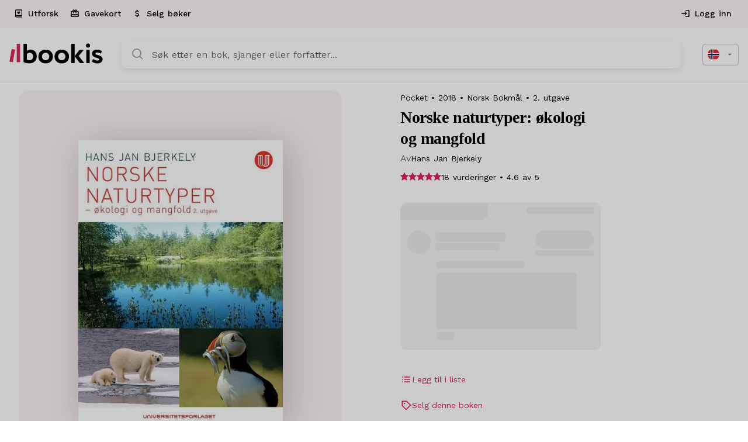

--- FILE ---
content_type: text/html; charset=UTF-8
request_url: https://bookis.com/no/books/hans-jan-bjerkely-norske-naturtyper-2018
body_size: 2274
content:
<!DOCTYPE html>
<html lang="en">
<head>
    <meta charset="utf-8">
    <meta name="viewport" content="width=device-width, initial-scale=1">
    <title></title>
    <style>
        body {
            font-family: "Arial";
        }
    </style>
    <script type="text/javascript">
    window.awsWafCookieDomainList = [];
    window.gokuProps = {
"key":"AQIDAHjcYu/GjX+QlghicBgQ/[base64]",
          "iv":"D549KwCArwAABGBm",
          "context":"km/jnHfVceAFnn5pBNUdQowZtNcUewFlt8p75sr5HAW/mOq6cxJWL00J8QahiSSqw/BI91Utp3XExmPJ1J+ia0dsbW6HQhwvGmQXsnq8h+CCt4s3sY8JEwXvmEyiKwE7XdTEAaATfA0K5/[base64]/[base64]/jfTGrmUCulVgg7wOQJTWpODNen8cTbmOX76UN4B1Vpo2JBsPkeAMcaGDxFN91P9+z4Y1VOAavFG2ooJjzJONVRnP1d5tUIrxXR0zOIhjBAwRzbxt7GwUsfYhLoUIr4VZsmmGy+5wAeAJL9T57LyhAIY0c="
};
    </script>
    <script src="https://fdf452107f70.ea4d5fab.us-east-2.token.awswaf.com/fdf452107f70/dbc2307d2ec0/eb5f32a7e59b/challenge.js"></script>
</head>
<body>
    <div id="challenge-container"></div>
    <script type="text/javascript">
        AwsWafIntegration.saveReferrer();
        AwsWafIntegration.checkForceRefresh().then((forceRefresh) => {
            if (forceRefresh) {
                AwsWafIntegration.forceRefreshToken().then(() => {
                    window.location.reload(true);
                });
            } else {
                AwsWafIntegration.getToken().then(() => {
                    window.location.reload(true);
                });
            }
        });
    </script>
    <noscript>
        <h1>JavaScript is disabled</h1>
        In order to continue, we need to verify that you're not a robot.
        This requires JavaScript. Enable JavaScript and then reload the page.
    </noscript>
</body>
</html>